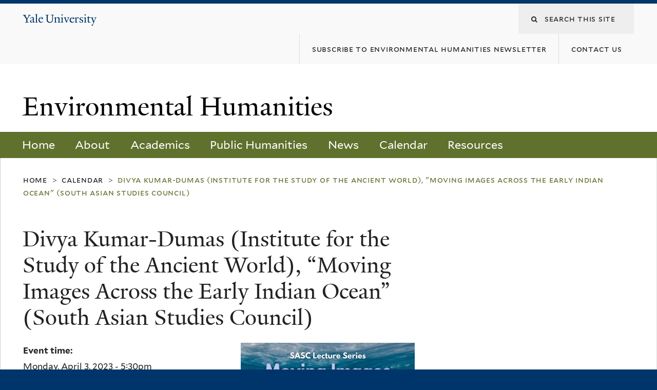

--- FILE ---
content_type: text/html; charset=utf-8
request_url: https://environmentalhumanities.yale.edu/event/divya-kumar-dumas-institute-study-ancient-world-moving-images-across-early-indian-ocean-south
body_size: 9986
content:
<!DOCTYPE html>
<!--[if lte IE 8]>     <html lang="en" dir="ltr" class="ie8"> <![endif]-->
<!--[if gt IE 8]><!--> <html lang="en" dir="ltr" prefix="content: http://purl.org/rss/1.0/modules/content/ dc: http://purl.org/dc/terms/ foaf: http://xmlns.com/foaf/0.1/ og: http://ogp.me/ns# rdfs: http://www.w3.org/2000/01/rdf-schema# sioc: http://rdfs.org/sioc/ns# sioct: http://rdfs.org/sioc/types# skos: http://www.w3.org/2004/02/skos/core# xsd: http://www.w3.org/2001/XMLSchema#"> <!--<![endif]-->
<head>
<meta http-equiv="X-UA-Compatible" content="IE=edge">
  <!--

  GGGGGGGGGGGG      GGGGGGGGGGG               fGGGGGG
    ;GGGGG.             GGGi                     GGGG
      CGGGG:           GGG                       GGGG
       lGGGGt         GGL                        GGGG
        .GGGGC       GG:                         GGGG
          GGGGG    .GG.        ;CGGGGGGL         GGGG          .LGGGGGGGL
           GGGGG  iGG        GGG:   ,GGGG        GGGG        tGGf     ;GGGC
            LGGGGfGG        GGGG     CGGG;       GGGG       GGGL       GGGGt
             lGGGGL                  CGGG;       GGGG      CGGGCCCCCCCCCCCCC
              GGGG                   GGGG,       GGGG      GGGG
              GGGG             tCGG; CGGG,       GGGG      GGGG
              GGGG          GGGG     CGGG.       GGGG      GGGGL
              GGGG         GGGGC     CGGG.       GGGG      :GGGGC          :
             ,GGGGG.       GGGGG:  .LGGGGG,.tG   GGGG        GGGGGGt,..,fGC
        ,GGGGGGGGGGGGGGf    iGGGGGG   CGGGGC  GGGGGGGGGG       LGGGGGGGC

  -->
  <meta http-equiv="Content-Type" content="text/html; charset=utf-8" />
<meta name="Generator" content="Drupal 7 (http://drupal.org)" />
<link rel="canonical" href="/event/divya-kumar-dumas-institute-study-ancient-world-moving-images-across-early-indian-ocean-south" />
<link rel="shortlink" href="/node/2836" />
<link rel="shortcut icon" href="https://environmentalhumanities.yale.edu/sites/all/themes/yalenew_base/images/favicon.ico" type="image/vnd.microsoft.icon" />
<meta name="viewport" content="width=device-width, initial-scale=1, maximum-scale=10, minimum-scale=1, user-scalable=yes" />
  <title>Divya Kumar-Dumas (Institute for the Study of the Ancient World), “Moving Images Across the Early Indian Ocean” (South Asian Studies Council)
 | Environmental Humanities</title>
  <!--[if IEMobile]><meta http-equiv="cleartype" content="on" /><![endif]-->

    <link rel="shortcut icon" sizes="16x16 24x24 32x32 48x48 64x64" href="https://environmentalhumanities.yale.edu/sites/all/themes/yalenew_base/images/favicon.ico" type="image/vnd.microsoft.icon">
    <link rel="icon" sizes="228x228" href="/sites/all/themes/yalenew_base/images/touch-icon-228.png">
  <link rel="apple-touch-icon-precomposed" sizes="228x228" href="/sites/all/themes/yalenew_base/images/touch-icon-228.png">

  <link type="text/css" rel="stylesheet" href="https://environmentalhumanities.yale.edu/sites/default/files/css/css_xE-rWrJf-fncB6ztZfd2huxqgxu4WO-qwma6Xer30m4.css" media="all" />
<link type="text/css" rel="stylesheet" href="https://environmentalhumanities.yale.edu/sites/default/files/css/css_PkKtdr6n5OZP228cducWKjoPWnMTrXtpD-Hg38fTHus.css" media="all" />
<link type="text/css" rel="stylesheet" href="https://environmentalhumanities.yale.edu/sites/default/files/css/css_LrRVb5jGi03HD8bY5VzYWIqUzEvFey4XffP-M-fY3uk.css" media="all" />
<link type="text/css" rel="stylesheet" href="//maxcdn.bootstrapcdn.com/font-awesome/4.7.0/css/font-awesome.min.css" media="all" />
<link type="text/css" rel="stylesheet" href="https://environmentalhumanities.yale.edu/sites/default/files/css/css_zaOco2G8k_Y9ZPkHcPipwrYE0eu9i_I-umrYSytTB3U.css" media="all" />
<link type="text/css" rel="stylesheet" href="https://environmentalhumanities.yale.edu/sites/default/files/css/css_4p66Ha43jfR6LpgBV-7xw6q2NxPB3zxKg9igJIUIBwY.css" media="all" />
<link type="text/css" rel="stylesheet" href="https://environmentalhumanities.yale.edu/sites/default/files/css_injector/css_injector_6.css?rx8g7w" media="all" />
<link type="text/css" rel="stylesheet" href="https://environmentalhumanities.yale.edu/sites/default/files/css/css_q9bQ-Mnu8p_yXt06p2WN8vHcXbboL_3TDX8mnZt94A8.css" media="all" />
<link type="text/css" rel="stylesheet" href="https://environmentalhumanities.yale.edu/sites/default/files/css_injector/css_injector_21.css?rx8g7w" media="all" />

<!--[if (lt IE 9)&(!IEMobile)]>
<link type="text/css" rel="stylesheet" href="https://environmentalhumanities.yale.edu/sites/default/files/css/css_nBvgsRGFO8eRuGybs3zqi1R0F_76QazEf5KpSL9kQhA.css" media="all" />
<![endif]-->

<!--[if gte IE 9]><!-->
<link type="text/css" rel="stylesheet" href="https://environmentalhumanities.yale.edu/sites/default/files/css/css_059BxwQdO3W6gC_prw0ohrQj1fWv8MiFJkqt4YP0qJk.css" media="all" />
<!--<![endif]-->
  <script type="text/javascript" src="https://environmentalhumanities.yale.edu/sites/all/libraries/respondjs/respond.min.js?rx8g7w"></script>
<script type="text/javascript">
<!--//--><![CDATA[//><!--
document.cookie = 'adaptive_image=' + Math.max(screen.width, screen.height) + '; path=/';
//--><!]]>
</script>
<script type="text/javascript" src="//ajax.googleapis.com/ajax/libs/jquery/1.8.3/jquery.min.js"></script>
<script type="text/javascript">
<!--//--><![CDATA[//><!--
window.jQuery || document.write("<script src='/sites/all/modules/contrib/jquery_update/replace/jquery/1.8/jquery.min.js'>\x3C/script>")
//--><!]]>
</script>
<script type="text/javascript" src="https://environmentalhumanities.yale.edu/sites/default/files/js/js_Hfha9RCTNm8mqMDLXriIsKGMaghzs4ZaqJPLj2esi7s.js"></script>
<script type="text/javascript" src="https://environmentalhumanities.yale.edu/sites/default/files/js/js_WwwX68M9x5gJGdauMeCoSQxOzb1Ebju-30k5FFWQeH0.js"></script>
<script type="text/javascript" src="https://environmentalhumanities.yale.edu/sites/default/files/js/js_oAfqXa2DIpUo7OsSlNsm_nI5oFs7NL4fMl1iZhnW5K8.js"></script>
<script type="text/javascript" src="https://environmentalhumanities.yale.edu/sites/default/files/js/js_P3x3MF1Y9L7Y5n_hK73ps3H4hvQvxYpv1mtnjn29Vfs.js"></script>
<script type="text/javascript">
<!--//--><![CDATA[//><!--
var switchTo5x = true;var useFastShare = true;
//--><!]]>
</script>
<script type="text/javascript" src="https://ws.sharethis.com/button/buttons.js"></script>
<script type="text/javascript">
<!--//--><![CDATA[//><!--
if (typeof stLight !== 'undefined') { stLight.options({"publisher":"dr-7575626a-452e-f759-2a1e-a398e9189b5f","version":"5x","lang":"en"}); }
//--><!]]>
</script>
<script type="text/javascript" src="https://environmentalhumanities.yale.edu/sites/default/files/js/js_Xtzo2WAg3QJpllW9ZEMAQynD5RCL-3mm1w-CIIo0K9w.js"></script>
<script type="text/javascript" src="https://environmentalhumanities.yale.edu/sites/default/files/js/js_UNPtX_ZGxcpSkJyp8ls50mHCG5a_tcqRFqN4KjkfLso.js"></script>
<script type="text/javascript">
<!--//--><![CDATA[//><!--
jQuery.extend(Drupal.settings, {"basePath":"\/","pathPrefix":"","setHasJsCookie":0,"ajaxPageState":{"theme":"yalenew_boxed","theme_token":"dtO1Tg88lf2t7NsBLb-oqDpRqKarM9G2qOjmdX080sA","js":{"0":1,"sites\/all\/themes\/yalenew_base\/js\/jcaption.min.js":1,"sites\/all\/libraries\/respondjs\/respond.min.js":1,"1":1,"\/\/ajax.googleapis.com\/ajax\/libs\/jquery\/1.8.3\/jquery.min.js":1,"2":1,"misc\/jquery-extend-3.4.0.js":1,"misc\/jquery-html-prefilter-3.5.0-backport.js":1,"misc\/jquery.once.js":1,"misc\/drupal.js":1,"sites\/all\/modules\/contrib\/jquery_update\/replace\/ui\/external\/jquery.cookie.js":1,"misc\/form-single-submit.js":1,"sites\/all\/modules\/contrib\/collapsiblock\/collapsiblock.js":1,"sites\/all\/libraries\/superfish\/sfsmallscreen.js":1,"sites\/all\/libraries\/colorbox\/jquery.colorbox-min.js":1,"sites\/all\/modules\/contrib\/colorbox\/js\/colorbox.js":1,"sites\/all\/modules\/contrib\/jscrollpane\/js\/jquery.jscrollpane.min.js":1,"sites\/all\/modules\/contrib\/jscrollpane\/js\/jquery.mousewheel.js":1,"sites\/all\/modules\/contrib\/jscrollpane\/js\/script.js":1,"sites\/all\/modules\/contrib\/custom_search\/js\/custom_search.js":1,"3":1,"https:\/\/ws.sharethis.com\/button\/buttons.js":1,"4":1,"sites\/all\/modules\/contrib\/field_group\/field_group.js":1,"sites\/all\/libraries\/superfish\/jquery.hoverIntent.minified.js":1,"sites\/all\/libraries\/superfish\/superfish.js":1,"sites\/all\/modules\/contrib\/superfish\/superfish.js":1,"sites\/all\/themes\/omega\/omega\/js\/jquery.formalize.js":1,"sites\/all\/themes\/omega\/omega\/js\/omega-mediaqueries.js":1,"sites\/all\/themes\/yalenew_base\/js\/modernizr.min.js":1,"sites\/all\/themes\/yalenew_base\/js\/jquery.fitted.js":1,"sites\/all\/themes\/yalenew_base\/js\/appendAround.min.js":1,"sites\/all\/themes\/yalenew_base\/js\/scripts.js":1},"css":{"modules\/system\/system.base.css":1,"modules\/system\/system.menus.css":1,"modules\/system\/system.messages.css":1,"modules\/system\/system.theme.css":1,"sites\/all\/modules\/contrib\/adaptive_image\/css\/adaptive-image.css":1,"sites\/all\/modules\/contrib\/calendar\/css\/calendar_multiday.css":1,"sites\/all\/modules\/contrib\/collapsiblock\/collapsiblock.css":1,"modules\/comment\/comment.css":1,"modules\/field\/theme\/field.css":1,"modules\/node\/node.css":1,"modules\/search\/search.css":1,"modules\/user\/user.css":1,"sites\/all\/modules\/contrib\/views\/css\/views.css":1,"sites\/all\/modules\/contrib\/ckeditor\/css\/ckeditor.css":1,"sites\/all\/libraries\/colorbox\/example4\/colorbox.css":1,"sites\/all\/modules\/contrib\/ctools\/css\/ctools.css":1,"sites\/all\/modules\/contrib\/jscrollpane\/css\/jquery.jscrollpane.css":1,"sites\/all\/modules\/contrib\/typogrify\/typogrify.css":1,"sites\/all\/modules\/contrib\/custom_search\/custom_search.css":1,"sites\/all\/modules\/features\/yale_calendar\/css\/yale-calendar.css":1,"sites\/all\/modules\/contrib\/date\/date_api\/date.css":1,"\/\/maxcdn.bootstrapcdn.com\/font-awesome\/4.7.0\/css\/font-awesome.min.css":1,"sites\/all\/libraries\/superfish\/css\/superfish.css":1,"sites\/all\/libraries\/superfish\/css\/superfish-smallscreen.css":1,"sites\/all\/themes\/omega\/omega\/css\/formalize.css":1,"sites\/all\/themes\/yalenew_base\/css\/globalnew.css":1,"public:\/\/css_injector\/css_injector_6.css":1,"public:\/\/css_injector\/css_injector_11.css":1,"public:\/\/css_injector\/css_injector_16.css":1,"public:\/\/css_injector\/css_injector_21.css":1,"ie::wide::sites\/all\/themes\/yalenew_base\/css\/grid\/yalenew_default\/wide\/yalenew-default-wide-12.css":1,"sites\/all\/themes\/yalenew_base\/css\/grid\/yalenew_default\/fluid\/yalenew-default-fluid-12.css":1,"sites\/all\/themes\/yalenew_base\/css\/grid\/yalenew_default\/narrow\/yalenew-default-narrow-12.css":1,"sites\/all\/themes\/yalenew_base\/css\/grid\/yalenew_default\/wide\/yalenew-default-wide-12.css":1}},"collapsiblock":{"blocks":{"block-block-51":"3","block-block-11":"1","block-block-46":"1","block-block-41":"1","block-views-news-block-2":"1","block-block-31":"1"},"default_state":1,"slide_type":1,"slide_speed":200,"block_title":":header:first","block":".block","block_content":"div.content"},"colorbox":{"opacity":"0.85","current":"{current} of {total}","previous":"\u00ab Prev","next":"Next \u00bb","close":"Close","maxWidth":"98%","maxHeight":"98%","fixed":true,"mobiledetect":true,"mobiledevicewidth":"480px","specificPagesDefaultValue":"admin*\nimagebrowser*\nimg_assist*\nimce*\nnode\/add\/*\nnode\/*\/edit\nprint\/*\nprintpdf\/*\nsystem\/ajax\nsystem\/ajax\/*"},"jScrollPane":{"class":".scroll-pane"},"custom_search":{"form_target":"_self","solr":0},"urlIsAjaxTrusted":{"\/event\/divya-kumar-dumas-institute-study-ancient-world-moving-images-across-early-indian-ocean-south":true},"superfish":{"1":{"id":"1","sf":{"delay":"300","animation":{"opacity":"show"},"speed":"fast","autoArrows":false,"dropShadows":false},"plugins":{"smallscreen":{"mode":"window_width","breakpointUnit":"px","accordionButton":"2","title":"Main menu"}}}},"field_group":{"div":"full"},"omega":{"layouts":{"primary":"wide","order":["fluid","narrow","wide"],"queries":{"fluid":"all and (max-width: 739px)","narrow":"all and (min-width: 740px) and (max-width: 1024px)","wide":"all and (min-width: 1025px)"}}}});
//--><!]]>
</script>

</head>
<body class="html not-front not-logged-in page-node page-node- page-node-2836 node-type-event yalenew-boxed context-event no-sidebars nav-green block-green nav-sans block-font-sans block-outline">
  <aside role='complementary' id="skip-link" aria-label="Skip to main content">
    <a href="#main-content" class="element-invisible element-focusable">Skip to main content</a>
  </aside>
  <div class="region region-page-top" id="region-page-top">
  <div class="region-inner region-page-top-inner">
      </div>
</div>
  <div class="page clearfix" id="page">
      <header id="section-header" class="section section-header" role="banner">
  <div id="zone-topper-wrapper" class="zone-wrapper zone-topper-wrapper clearfix">  <div id="zone-topper" class="zone zone-topper clearfix container-12">
    <div  class="grid-3 region region-topper-first" id="region-topper-first">
  <div class="region-inner region-topper-first-inner">
      <div class="topper-logo"><a href="http://www.yale.edu" class="y-icons y-yale y-univ"><span class="element-invisible">Yale University</span></a>
      </div>

	 <div id="moved-main-nav-wrapper">
                <button aria-expanded="false" id="nav-ready" class="nav-ready"><span class="element-invisible">Open Main Navigation</span></button>
                <div id="moved-main-nav" class="moved-main-nav" data-set="append-main-nav"></div>
                <button aria-expanded="true" id="nav-close" class="nav-close nav-hidden"><span class="element-invisible">Close Main Navigation</span></button>
        </div>

  </div>
</div>
<div class="grid-9 region region-topper-second" id="region-topper-second">
  <div class="region-inner region-topper-second-inner">
    <div class="block block-search block-form block-search-form odd block-without-title" id="block-search-form">
  <div class="block-inner clearfix">
            
    <div class="content clearfix">
      <form class="search-form" role="search" aria-label="Site Search" action="/event/divya-kumar-dumas-institute-study-ancient-world-moving-images-across-early-indian-ocean-south" method="post" id="search-block-form" accept-charset="UTF-8"><div><div class="container-inline">
  <div class="form-item form-type-textfield form-item-search-block-form">
  <label for="edit-search-block-form--2"><i class="fa fa-search"></i> </label>
 <input title="Enter the terms you wish to search for." class="custom-search-box form-text" placeholder="Search this site" type="text" id="edit-search-block-form--2" name="search_block_form" value="" size="15" maxlength="128" />
</div>
<div class="form-actions form-wrapper" id="edit-actions"><input style="display:none;" type="submit" id="edit-submit" name="op" value="" class="form-submit" /></div><input type="hidden" name="form_build_id" value="form-afX-w_kdPbxolJZXN8S5Db02I_E-4GJ35_CcKw8xXr4" />
<input type="hidden" name="form_id" value="search_block_form" />
</div>
</div></form>    </div>
  </div>
</div>
<div class="block block-menu block-menu-secondary-menu block-menu-menu-secondary-menu even block-without-title" id="block-menu-menu-secondary-menu">
  <div class="block-inner clearfix">
            
    <div class="content clearfix">
      <ul class="menu"><li class="first leaf menu-subscribe-to-environmental-humanities-newsletter"><a href="https://subscribe.yale.edu/browse?search=environmental+humanities"><span>Subscribe to Environmental Humanities newsletter</span></a></li>
<li class="last leaf menu-contact-us"><a href="mailto:environmentalhumanities@yale.edu"><span>Contact Us</span></a></li>
</ul>    </div>
  </div>
</div>
  </div>
</div>
  </div>
</div><div id="zone-branding-wrapper" class="zone-wrapper zone-branding-wrapper clearfix">  <div id="zone-branding" class="zone zone-branding clearfix container-12">
    <div class="grid-10 region region-branding" id="region-branding">
  <div class="region-inner region-branding-inner">
        <div class="branding-data clearfix">
                                                  <h2 class="site-name"><a href="/" title="Home">Environmental Humanities
</a></h2>
                                  </div>
          </div>
</div>
  </div>
</div>

<div id="zone-menu-wrapper" class="zone-wrapper zone-menu-wrapper clearfix">  <div id="zone-menu" class="zone zone-menu clearfix yale-boxed-menu container-12">

<div id="original-main-nav-wrapper">
  <div id="original-main-nav" data-set="append-main-nav">
    <div id="main-nav">

    <div class="grid-12 region region-menu" id="region-menu">
  <div class="region-inner region-menu-inner">
    <nav id="main-menu-navigation" role="navigation" aria-label="Main Menu" class="navigation">
                  <div class="block block-superfish block-1 block-superfish-1 odd block-without-title" id="block-superfish-1">
  <div class="block-inner clearfix">
            
    <div class="content clearfix">
      <ul  id="superfish-1" class="menu sf-menu sf-main-menu sf-horizontal sf-style-none sf-total-items-7 sf-parent-items-5 sf-single-items-2"><li id="menu-427-1" class="first odd sf-item-1 sf-depth-1 sf-no-children"><a href="/" class="sf-depth-1">Home</a></li><li id="menu-3726-1" class="middle even sf-item-2 sf-depth-1 sf-total-children-6 sf-parent-children-0 sf-single-children-6 menuparent"><a href="/about" class="sf-depth-1 menuparent">About</a><ul><li id="menu-1691-1" class="first odd sf-item-1 sf-depth-2 sf-no-children"><a href="/about/programs" class="sf-depth-2">Programs</a></li><li id="menu-3728-1" class="middle even sf-item-2 sf-depth-2 sf-no-children"><a href="/people/steering-committee" class="sf-depth-2">Steering Committee</a></li><li id="menu-3729-1" class="middle odd sf-item-3 sf-depth-2 sf-no-children"><a href="/people/faculty" class="sf-depth-2">Faculty</a></li><li id="menu-3730-1" class="middle even sf-item-4 sf-depth-2 sf-no-children"><a href="/people/graduate-students" class="sf-depth-2">Graduate Students</a></li><li id="menu-3731-1" class="middle odd sf-item-5 sf-depth-2 sf-no-children"><a href="/people/affiliates" class="sf-depth-2">Affiliates</a></li><li id="menu-4061-1" class="last even sf-item-6 sf-depth-2 sf-no-children"><a href="/about/environmental-humanities-5-year-report-2023" class="sf-depth-2">Environmental Humanities 5 Year Report (2023)</a></li></ul></li><li id="menu-3740-1" class="middle odd sf-item-3 sf-depth-1 sf-total-children-3 sf-parent-children-1 sf-single-children-2 menuparent"><a href="/academics-0" class="sf-depth-1 menuparent">Academics</a><ul><li id="menu-3741-1" class="first odd sf-item-1 sf-depth-2 sf-total-children-3 sf-parent-children-0 sf-single-children-3 menuparent"><a href="/courses" class="sf-depth-2 menuparent">Courses</a><ul><li id="menu-4065-1" class="first odd sf-item-1 sf-depth-3 sf-no-children"><a href="/academics/courses/undergraduate-courses-spring-2026" class="sf-depth-3">Undergraduate Courses Spring 2026</a></li><li id="menu-4066-1" class="middle even sf-item-2 sf-depth-3 sf-no-children"><a href="/academics/courses/graduate-courses-spring-2026" class="sf-depth-3">Graduate Courses Spring 2026</a></li><li id="menu-3756-1" class="last odd sf-item-3 sf-depth-3 sf-no-children"><a href="/academics/courses/archived-courses" class="sf-depth-3">Archived Courses</a></li></ul></li><li id="menu-3743-1" class="middle even sf-item-2 sf-depth-2 sf-no-children"><a href="/academics/graduate-certificate-environmental-humanities" class="sf-depth-2">Graduate Certificate</a></li><li id="menu-3780-1" class="last odd sf-item-3 sf-depth-2 sf-no-children"><a href="/academics/whitney-fellowship-environmental-humanities" class="sf-depth-2">Whitney Fellowship in the Environmental Humanities</a></li></ul></li><li id="menu-3758-1" class="middle even sf-item-4 sf-depth-1 sf-total-children-1 sf-parent-children-1 sf-single-children-0 menuparent"><a href="/public-humanities" class="sf-depth-1 menuparent">Public Humanities</a><ul><li id="menu-3759-1" class="firstandlast odd sf-item-1 sf-depth-2 sf-total-children-6 sf-parent-children-0 sf-single-children-6 menuparent"><a href="/public-humanities/environmental-humanities-grant-program" class="sf-depth-2 menuparent">Public Humanities Grant Program</a><ul><li id="menu-3760-1" class="first odd sf-item-1 sf-depth-3 sf-no-children"><a href="/public-humanities/public-humanities-grant-program/application-instructions" class="sf-depth-3">Application Instructions</a></li><li id="menu-3761-1" class="middle even sf-item-2 sf-depth-3 sf-no-children"><a href="/public-humanities/public-humanities-grant-program/application-form" class="sf-depth-3">Application Form</a></li><li id="menu-4068-1" class="middle odd sf-item-3 sf-depth-3 sf-no-children"><a href="/public-humanities/public-humanities-grant-program/2025-environmental-humanities-grant-recipients" class="sf-depth-3">2025 Public Humanities Grant Recipients</a></li><li id="menu-3937-1" class="middle even sf-item-4 sf-depth-3 sf-no-children"><a href="/public-humanities/public-humanities-grant-program/previous-environmental-humanities-grant-recipients" class="sf-depth-3">Previous Public Humanities Grant Recipients</a></li><li id="menu-4067-1" class="middle odd sf-item-5 sf-depth-3 sf-no-children"><a href="/grant-news" class="sf-depth-3">Grant News</a></li><li id="menu-3770-1" class="last even sf-item-6 sf-depth-3 sf-no-children"><a href="/public-humanities/public-humanities-grant-program/resources-grantees" class="sf-depth-3">Resources for Grantees</a></li></ul></li></ul></li><li id="menu-830-1" class="middle odd sf-item-5 sf-depth-1 sf-total-children-3 sf-parent-children-0 sf-single-children-3 menuparent"><a href="/news" class="sf-depth-1 menuparent">News</a><ul><li id="menu-3779-1" class="first odd sf-item-1 sf-depth-2 sf-no-children"><a href="/news" class="sf-depth-2">All News</a></li><li id="menu-3777-1" class="middle even sf-item-2 sf-depth-2 sf-no-children"><a href="/grant-news" class="sf-depth-2">Grant News</a></li><li id="menu-1831-1" class="last odd sf-item-3 sf-depth-2 sf-no-children"><a href="/publications" class="sf-depth-2">Publications</a></li></ul></li><li id="menu-881-1" class="middle even sf-item-6 sf-depth-1 sf-no-children"><a href="/calendar" class="sf-depth-1">Calendar</a></li><li id="menu-3739-1" class="last odd sf-item-7 sf-depth-1 sf-total-children-2 sf-parent-children-0 sf-single-children-2 menuparent"><a href="https://environmentalhumanities.yale.edu/gallery/yales-environmental-humanities-collections" class="sf-depth-1 menuparent">Resources</a><ul><li id="menu-1696-1" class="first odd sf-item-1 sf-depth-2 sf-no-children"><a href="/gallery/yales-environmental-humanities-collections" class="sf-depth-2">Yale Collections</a></li><li id="menu-1826-1" class="last even sf-item-2 sf-depth-2 sf-no-children"><a href="/external" class="sf-depth-2">External Resources</a></li></ul></li></ul>    </div>
  </div>
</div>
    </nav>
  </div>
</div>

    </div>
  </div>
</div>

  </div>
</div>
</header>
  
      <main  id="section-content" class="section section-content" role="main">
  <div id="section-content-inner">
    <div id="zone-content-wrapper" class="zone-wrapper zone-content-wrapper clearfix">  <div id="zone-content" class="zone zone-content clearfix container-12">
          <div id="breadcrumb" class="grid-12"><nav class="breadcrumb" role="navigation" aria-label="You are here"><a href="/">Home</a><span class="tic"> > </span><a href="/calendar">Calendar</a><span class="tic"> > </span>Divya Kumar-Dumas (Institute for the Study of the Ancient World), "Moving Images Across the Early Indian Ocean" (South Asian Studies Council)</nav></div>
    
    <div id="moved-sidenav-wrapper" class="moved-sidenav-wrapper grid-12">
       <div id="moved-sidenav" class="moved-sidenav" data-set="append-sidenav"></div>
    </div>

        <div class="grid-12 region region-content" id="region-content">
  <div class="region-inner region-content-inner">
    <a id="main-content" tabindex="-1"></a>
                <h1 class="title" id="page-title">Divya Kumar-Dumas (Institute for the Study of the Ancient World), “Moving Images Across the Early Indian Ocean” (South Asian Studies Council)
</h1>
                        <div class="block block-system block-main block-system-main odd block-without-title" id="block-system-main">
  <div class="block-inner clearfix">
            
    <div class="content clearfix">
      <article about="/event/divya-kumar-dumas-institute-study-ancient-world-moving-images-across-early-indian-ocean-south" typeof="sioc:Item foaf:Document" class="node node-event node-published node-not-promoted node-not-sticky author-1158 odd clearfix" id="node-event-2836">
  <!--    -->
    <span property="dc:title" content="Divya Kumar-Dumas (Institute for the Study of the Ancient World), &quot;Moving Images Across the Early Indian Ocean&quot; (South Asian Studies Council)" class="rdf-meta element-hidden"></span><span property="sioc:num_replies" content="0" datatype="xsd:integer" class="rdf-meta element-hidden"></span>  
  <div class="content clearfix">
    <div class="field field-name-field-event-image field-type-image field-label-hidden"><div class="field-items"><div class="field-item even"><a href="https://environmentalhumanities.yale.edu/sites/default/files/event-images/v4_divyaposter.png" title="" class="colorbox" data-colorbox-gallery="gallery-node-2836-qYXSmJUiFhs" data-cbox-img-attrs="{&quot;title&quot;: &quot;&quot;, &quot;alt&quot;: &quot;&quot;}"><img typeof="foaf:Image" src="https://environmentalhumanities.yale.edu/sites/default/files/styles/threshold-480/public/event-images/v4_divyaposter.png?itok=aSCQNHEl" width="339" height="480" alt="" title="" /></a></div></div></div><div class="field field-name-field-event-time field-type-datetime field-label-above"><div class="field-label">Event time:&nbsp;</div><div class="field-items"><div class="field-item even"><span class="date-display-single" property="dc:date" datatype="xsd:dateTime" content="2023-04-03T17:30:00-04:00">Monday, April 3, 2023 - 5:30pm</span></div></div></div><div class="field field-name-field-location field-type-location field-label-above"><div class="field-label">Location:&nbsp;</div><div class="field-items"><div class="field-item even"><div class="location vcard">
  <div class="adr">
          <span class="fn">Online via Zoom, and Luce Hall 202 (34 Hillhouse Avenue)</span>
              <span class="map-icon">
          <a href="http://maps.google.com?q=%2C+%2C+%2C+%2C+us">See map</a>        </span>
      </span>
                                                                </div>
  </div>
</div></div></div><div class="field field-name-body field-type-text-with-summary field-label-above"><div class="field-label">Event description:&nbsp;</div><div class="field-items"><div class="field-item even" property="content:encoded"><div>The archaeological record now includes several early figurines, some in museums, manufactured in South Asia yet excavated from distant, outremer findspots. Scholarship has focused on the origins of these objects as commodities. Recently, they have become attestations of Indian involvement in Indian Ocean networks supplementing textual indices in multiple languages. Burgeoning archaeological evidence from the Arabian Peninsula and the Eastern coast of Africa favors such an interpretation. Like a commodity model, it assumes a stable origin for small portable objects and, by extension, a stable emblematic meaning. Critics have already proposed the idea of multiple lives or afterlives over time. But a moving image meant many things at once to South Asian makers, mariners, and merchants. “Afterlives” are necessarily variable too. The existing record, I posit, can be read with what is known about its deposition conditions to demonstrate the varied semiotic potentials inherent in how Indian Ocean networks worked.</div>
<div>Divya Kumar-Dumas, Research Affiliate, Institute for the Study of the Ancient World (ISAW), is a historian of art and architecture who specializes in the designed landscapes of first millennium South Asia attested in archaeology and text. She treats landscapes as conceptually-driven architectural projects of place-making in the past. Her current research unpacks typologies for first-millennium Southern Asian ports using digital tools. She hopes to better understand relationships between known archaeological places and things to histories of Indian Ocean networks, trade, and movement. Related projects include “Indian Ocean Figures that Sailed Away,” an online series held at ISAW about a range of first-millennium archaeological finds of South Asian manufacture excavated far from the subcontinent.</div>
<div> </div>
<div>The event is in a hybrid format. Register at: <a href="https://cutt.ly/Apr3SA">https://cutt.ly/Apr3SA</a></div>
</div></div></div><div class="field field-name-field-admission field-type-list-text field-label-inline clearfix"><div class="field-label">Admission:&nbsp;</div><div class="field-items"><div class="field-item even">Free</div></div></div><div class="field field-name-field-link field-type-link-field field-label-hidden"><div class="field-items"><div class="field-item even"><a href="https://southasia.macmillan.yale.edu/event/sasc-lecture-series-moving-images-across-early-indian-ocean-divya-kumar-dumas">Original event page</a></div></div></div>  </div>

  <div class="clearfix">
          <nav class="links node-links clearfix"></nav>
    
      </div>
</article>
    </div>
  </div>
</div>
<div class="block block-sharethis block-sharethis-block block-sharethis-sharethis-block even block-without-title" id="block-sharethis-sharethis-block">
  <div class="block-inner clearfix">
            
    <div class="content clearfix">
      <div class="sharethis-wrapper"><span st_url="https://environmentalhumanities.yale.edu/event/divya-kumar-dumas-institute-study-ancient-world-moving-images-across-early-indian-ocean-south" st_title="Divya%20Kumar-Dumas%20%28Institute%20for%20the%20Study%20of%20the%20Ancient%20World%29%2C%20%22Moving%20Images%20Across%20the%20Early%20Indian%20Ocean%22%20%28South%20Asian%20Studies%20Council%29" class="st_facebook_button" displayText="facebook"></span>
<span st_url="https://environmentalhumanities.yale.edu/event/divya-kumar-dumas-institute-study-ancient-world-moving-images-across-early-indian-ocean-south" st_title="Divya%20Kumar-Dumas%20%28Institute%20for%20the%20Study%20of%20the%20Ancient%20World%29%2C%20%22Moving%20Images%20Across%20the%20Early%20Indian%20Ocean%22%20%28South%20Asian%20Studies%20Council%29" class="st_twitter_button" displayText="twitter" st_via="" st_username=""></span>
<span st_url="https://environmentalhumanities.yale.edu/event/divya-kumar-dumas-institute-study-ancient-world-moving-images-across-early-indian-ocean-south" st_title="Divya%20Kumar-Dumas%20%28Institute%20for%20the%20Study%20of%20the%20Ancient%20World%29%2C%20%22Moving%20Images%20Across%20the%20Early%20Indian%20Ocean%22%20%28South%20Asian%20Studies%20Council%29" class="st_tumblr_button" displayText="tumblr" st_via="" st_username=""></span>
<span st_url="https://environmentalhumanities.yale.edu/event/divya-kumar-dumas-institute-study-ancient-world-moving-images-across-early-indian-ocean-south" st_title="Divya%20Kumar-Dumas%20%28Institute%20for%20the%20Study%20of%20the%20Ancient%20World%29%2C%20%22Moving%20Images%20Across%20the%20Early%20Indian%20Ocean%22%20%28South%20Asian%20Studies%20Council%29" class="st_pinterest_button" displayText="pinterest" st_via="" st_username=""></span>
<span st_url="https://environmentalhumanities.yale.edu/event/divya-kumar-dumas-institute-study-ancient-world-moving-images-across-early-indian-ocean-south" st_title="Divya%20Kumar-Dumas%20%28Institute%20for%20the%20Study%20of%20the%20Ancient%20World%29%2C%20%22Moving%20Images%20Across%20the%20Early%20Indian%20Ocean%22%20%28South%20Asian%20Studies%20Council%29" class="st_reddit_button" displayText="reddit" st_via="" st_username=""></span>
<span st_url="https://environmentalhumanities.yale.edu/event/divya-kumar-dumas-institute-study-ancient-world-moving-images-across-early-indian-ocean-south" st_title="Divya%20Kumar-Dumas%20%28Institute%20for%20the%20Study%20of%20the%20Ancient%20World%29%2C%20%22Moving%20Images%20Across%20the%20Early%20Indian%20Ocean%22%20%28South%20Asian%20Studies%20Council%29" class="st_email_button" displayText="email" st_via="" st_username=""></span>
<span st_url="https://environmentalhumanities.yale.edu/event/divya-kumar-dumas-institute-study-ancient-world-moving-images-across-early-indian-ocean-south" st_title="Divya%20Kumar-Dumas%20%28Institute%20for%20the%20Study%20of%20the%20Ancient%20World%29%2C%20%22Moving%20Images%20Across%20the%20Early%20Indian%20Ocean%22%20%28South%20Asian%20Studies%20Council%29" class="st_plusone_button" displayText="plusone" st_via="" st_username=""></span>
<span st_url="https://environmentalhumanities.yale.edu/event/divya-kumar-dumas-institute-study-ancient-world-moving-images-across-early-indian-ocean-south" st_title="Divya%20Kumar-Dumas%20%28Institute%20for%20the%20Study%20of%20the%20Ancient%20World%29%2C%20%22Moving%20Images%20Across%20the%20Early%20Indian%20Ocean%22%20%28South%20Asian%20Studies%20Council%29" class="st_fblike_button" displayText="fblike" st_via="" st_username=""></span>
</div>    </div>
  </div>
</div>
      </div>
</div>
  </div>
</div>  </div>
</main>
  
      <footer id="section-footer" class="section section-footer" role="contentinfo">
  <div id="zone-footer-wrapper" class="zone-wrapper zone-footer-wrapper clearfix">  <div id="zone-footer" class="zone zone-footer clearfix container-12">
    <div  class="grid-2 region region-footer-first" id="region-footer-first">
  <div  class="region-inner region-footer-first-inner">
    <div class="footer-logo"><a href="http://www.yale.edu" class="y-icons y-yale y-mark"><span class="element-invisible">Yale</span></a></div>
  </div>
</div>
<div  class="grid-6 region region-footer-second" id="region-footer-second">
  <div class="region-inner region-footer-second-inner">
    <p class="copyright spacer">
      <a href="https://usability.yale.edu/web-accessibility/accessibility-yale">Accessibility at Yale</a> &middot;
      <a href="http://www.yale.edu/privacy-policy">Privacy policy</a> <br>
      Copyright &copy; 2026 Yale University &middot; All rights reserved
    </p>
      </div>
</div>
<div class="grid-4 region region-footer-third" id="region-footer-third">
  <div class="region-inner region-footer-third-inner">
    <div class="block block-menu sharing block-menu-social-buttons block-menu-menu-social-buttons odd block-without-title" id="block-menu-menu-social-buttons">
  <div class="block-inner clearfix">
            
    <div class="content clearfix">
      <ul class="menu"><li class="first leaf menu-facebook"><a href="https://www.facebook.com/YaleEnvHum" class="fa fa-facebook-square"><span>Facebook</span></a></li>
<li class="last leaf menu-twitter"><a href="https://twitter.com/YaleEnvHum" class="fa fa-twitter"><span>Twitter</span></a></li>
</ul>    </div>
  </div>
</div>
  </div>
</div>
  </div>
</div></footer>
  </div>
  <div class="region region-page-bottom" id="region-page-bottom">
  <div class="region-inner region-page-bottom-inner">
      </div>
</div>
<script type="text/javascript">
<!--//--><![CDATA[//><!--

      (function() {
      var sz = document.createElement('script'); sz.type = 'text/javascript'; sz.async = true;
      sz.src = '//siteimproveanalytics.com/js/siteanalyze_66356571.js';
      var s = document.getElementsByTagName('script')[0]; s.parentNode.insertBefore(sz, s);
      })();
      
//--><!]]>
</script>
<script type="text/javascript" src="https://environmentalhumanities.yale.edu/sites/default/files/js/js_JMVekk522eOkII71K9F5yD4Su-iRqPdTR_-LxjPAtMk.js"></script>
</body>
</html>


--- FILE ---
content_type: text/css
request_url: https://environmentalhumanities.yale.edu/sites/default/files/css_injector/css_injector_6.css?rx8g7w
body_size: 261
content:
.site-name a {
    color: #000000;
}
.site-name a:hover{
color:#5F712D;
}

.breadcrumb {
    color: #5f712d;
}

/*=== Button ===*/
.block-block-41, .block-block-46 p{
text-align:center;
}

#block-block-41 p a, #block-block-46 p a{
background-color:#5f712d;
color:#fff;
text-decoration:none;
padding:10px 20px;
text-align:center;
font-size:16px;
margin:0 auto;
border-radius:5px;
}



/*=== People type ===*/
.ds-2col > .group-left {
    float: left;
    width: 16%;
padding-right: 10px;
}

.ds-2col > .group-right {
    float: left;
    width: 80%;
}

/*=== Superfish Menu hover  *===**/
#block-superfish-1 ul > li.active-trail > a.sf-depth-1 {
    background-color: #c8d89d;
    color: #222 !important;
}

/*=== Programs ===*/
#block-block-11 {
margin-right: 18em;
}

.field-name-field-paragraph-image img {
width: 98%;
margin-top: 2%
}

.field-name-field-photo-and-link-text > .field-items > .field-item {
width: 24%;
float:left;
margin-right: 1%;
line-height: 1.4em;
}


.field-name-field-photo-and-link-text .field-name-field-paragraph-text {
}

.field-name-field-photo-and-link-text > .field-items > .field-item:nth-of-type(4n+1) {
clear:left;
}

@media (max-width: 739px) { .field-name-field-photo-and-link-text > .field-items > .field-item { width: 32%; } .field-name-field-photo-and-link-text > .field-items > .field-item:nth-of-type(4n+1) { clear: none !important; } .field-name-field-photo-and-link-text > .field-items > .field-item:nth-of-type(3n+1) { clear: both !important; }

@media (max-width: 739px) {#block-block-11{
max-width: 100%;
margin: auto;
}

@media (max-width: 480px) { .field-name-field-photo-and-link-text > .field-items > .field-item { width: 100%; } .field-name-field-photo-and-link-text > .field-items > .field-item:nth-of-type(4n+1) { clear: none !important; } .field-name-field-photo-and-link-text > .field-items > .field-item:nth-of-type(1n+1) { clear: both !important; }








--- FILE ---
content_type: text/css
request_url: https://environmentalhumanities.yale.edu/sites/default/files/css/css_q9bQ-Mnu8p_yXt06p2WN8vHcXbboL_3TDX8mnZt94A8.css
body_size: -17
content:
#cboxOverlay{background-color:black;display:none;left:0;opacity:0.75;position:absolute;top:0;z-index:9999;}#cboxClose{bottom:-.3em;color:#444;display:block;position:absolute;right:0;}#cboxPrevious{bottom:-.3em;color:#444;display:block;position:absolute;right:0;}#cboxNext{bottom:-.3em;color:#444;display:block;position:absolute;right:0;}#cboxCurrent{bottom:-.3em;color:#444;display:block;position:absolute;left:7em;}#cboxTitle{position:absolute;bottom:-6px;left:2em;text-align:center;width:100%;color:#000;}
.teaser-list .views-field-field-news-image img,.teaser-list .views-field-field-video img,.teaser-list .views-field-field-slideshow-image img,.teaser-list .views-field-field-publication-image img{display:block;float:right;margin:2px 4.132% 8px 8px;}.views-field-edit-node a{color:#286dc0;float:left;}@media screen and (max-width:740px){.teaser-list .views-field-field-news-image img,.teaser-list .views-field-field-video img,.teaser-list .views-field-field-slideshow-image img,.teaser-list .views-field-field-publication-image img{display:block;float:right;margin:2px 4.132% 8px 8px;}
